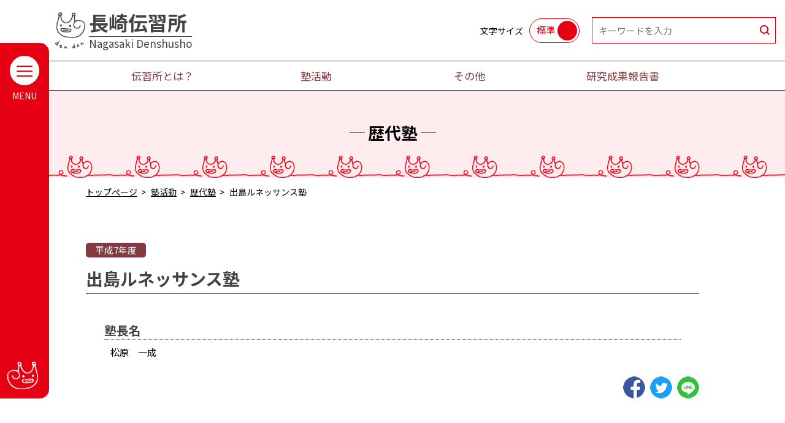

--- FILE ---
content_type: text/html; charset=UTF-8
request_url: https://denshusho.jp/juku-history/juku-history-997/
body_size: 9177
content:
<!DOCTYPE html>
<html lang="ja">
<head>
  <meta charset="UTF-8">
  <meta http-equiv="X-UA-Compatible" content="IE=edge">
  <meta name="viewport" content="width=device-width, initial-scale=1.0">
  <title>
  出島ルネッサンス塾｜長崎伝習所  </title>
  <link rel="shortcut icon" href="https://denshusho.jp/wp-content/themes/denshusho_tmpl/favicon.ico">
  <!--全ページ共通css-->
  <link rel="stylesheet" href="https://denshusho.jp/wp-content/themes/denshusho_tmpl/css/reset.css">
  <link rel="stylesheet" href="https://denshusho.jp/wp-content/themes/denshusho_tmpl/css/style.css">
  <meta name='robots' content='max-image-preview:large' />
<link rel='dns-prefetch' href='//ajax.googleapis.com' />
<link rel="alternate" title="oEmbed (JSON)" type="application/json+oembed" href="https://denshusho.jp/wp-json/oembed/1.0/embed?url=https%3A%2F%2Fdenshusho.jp%2Fjuku-history%2Fjuku-history-997%2F" />
<link rel="alternate" title="oEmbed (XML)" type="text/xml+oembed" href="https://denshusho.jp/wp-json/oembed/1.0/embed?url=https%3A%2F%2Fdenshusho.jp%2Fjuku-history%2Fjuku-history-997%2F&#038;format=xml" />
<style id='wp-img-auto-sizes-contain-inline-css' type='text/css'>
img:is([sizes=auto i],[sizes^="auto," i]){contain-intrinsic-size:3000px 1500px}
/*# sourceURL=wp-img-auto-sizes-contain-inline-css */
</style>
<style id='wp-emoji-styles-inline-css' type='text/css'>

	img.wp-smiley, img.emoji {
		display: inline !important;
		border: none !important;
		box-shadow: none !important;
		height: 1em !important;
		width: 1em !important;
		margin: 0 0.07em !important;
		vertical-align: -0.1em !important;
		background: none !important;
		padding: 0 !important;
	}
/*# sourceURL=wp-emoji-styles-inline-css */
</style>
<style id='wp-block-library-inline-css' type='text/css'>
:root{--wp-block-synced-color:#7a00df;--wp-block-synced-color--rgb:122,0,223;--wp-bound-block-color:var(--wp-block-synced-color);--wp-editor-canvas-background:#ddd;--wp-admin-theme-color:#007cba;--wp-admin-theme-color--rgb:0,124,186;--wp-admin-theme-color-darker-10:#006ba1;--wp-admin-theme-color-darker-10--rgb:0,107,160.5;--wp-admin-theme-color-darker-20:#005a87;--wp-admin-theme-color-darker-20--rgb:0,90,135;--wp-admin-border-width-focus:2px}@media (min-resolution:192dpi){:root{--wp-admin-border-width-focus:1.5px}}.wp-element-button{cursor:pointer}:root .has-very-light-gray-background-color{background-color:#eee}:root .has-very-dark-gray-background-color{background-color:#313131}:root .has-very-light-gray-color{color:#eee}:root .has-very-dark-gray-color{color:#313131}:root .has-vivid-green-cyan-to-vivid-cyan-blue-gradient-background{background:linear-gradient(135deg,#00d084,#0693e3)}:root .has-purple-crush-gradient-background{background:linear-gradient(135deg,#34e2e4,#4721fb 50%,#ab1dfe)}:root .has-hazy-dawn-gradient-background{background:linear-gradient(135deg,#faaca8,#dad0ec)}:root .has-subdued-olive-gradient-background{background:linear-gradient(135deg,#fafae1,#67a671)}:root .has-atomic-cream-gradient-background{background:linear-gradient(135deg,#fdd79a,#004a59)}:root .has-nightshade-gradient-background{background:linear-gradient(135deg,#330968,#31cdcf)}:root .has-midnight-gradient-background{background:linear-gradient(135deg,#020381,#2874fc)}:root{--wp--preset--font-size--normal:16px;--wp--preset--font-size--huge:42px}.has-regular-font-size{font-size:1em}.has-larger-font-size{font-size:2.625em}.has-normal-font-size{font-size:var(--wp--preset--font-size--normal)}.has-huge-font-size{font-size:var(--wp--preset--font-size--huge)}.has-text-align-center{text-align:center}.has-text-align-left{text-align:left}.has-text-align-right{text-align:right}.has-fit-text{white-space:nowrap!important}#end-resizable-editor-section{display:none}.aligncenter{clear:both}.items-justified-left{justify-content:flex-start}.items-justified-center{justify-content:center}.items-justified-right{justify-content:flex-end}.items-justified-space-between{justify-content:space-between}.screen-reader-text{border:0;clip-path:inset(50%);height:1px;margin:-1px;overflow:hidden;padding:0;position:absolute;width:1px;word-wrap:normal!important}.screen-reader-text:focus{background-color:#ddd;clip-path:none;color:#444;display:block;font-size:1em;height:auto;left:5px;line-height:normal;padding:15px 23px 14px;text-decoration:none;top:5px;width:auto;z-index:100000}html :where(.has-border-color){border-style:solid}html :where([style*=border-top-color]){border-top-style:solid}html :where([style*=border-right-color]){border-right-style:solid}html :where([style*=border-bottom-color]){border-bottom-style:solid}html :where([style*=border-left-color]){border-left-style:solid}html :where([style*=border-width]){border-style:solid}html :where([style*=border-top-width]){border-top-style:solid}html :where([style*=border-right-width]){border-right-style:solid}html :where([style*=border-bottom-width]){border-bottom-style:solid}html :where([style*=border-left-width]){border-left-style:solid}html :where(img[class*=wp-image-]){height:auto;max-width:100%}:where(figure){margin:0 0 1em}html :where(.is-position-sticky){--wp-admin--admin-bar--position-offset:var(--wp-admin--admin-bar--height,0px)}@media screen and (max-width:600px){html :where(.is-position-sticky){--wp-admin--admin-bar--position-offset:0px}}

/*# sourceURL=wp-block-library-inline-css */
</style><style id='global-styles-inline-css' type='text/css'>
:root{--wp--preset--aspect-ratio--square: 1;--wp--preset--aspect-ratio--4-3: 4/3;--wp--preset--aspect-ratio--3-4: 3/4;--wp--preset--aspect-ratio--3-2: 3/2;--wp--preset--aspect-ratio--2-3: 2/3;--wp--preset--aspect-ratio--16-9: 16/9;--wp--preset--aspect-ratio--9-16: 9/16;--wp--preset--color--black: #000000;--wp--preset--color--cyan-bluish-gray: #abb8c3;--wp--preset--color--white: #ffffff;--wp--preset--color--pale-pink: #f78da7;--wp--preset--color--vivid-red: #cf2e2e;--wp--preset--color--luminous-vivid-orange: #ff6900;--wp--preset--color--luminous-vivid-amber: #fcb900;--wp--preset--color--light-green-cyan: #7bdcb5;--wp--preset--color--vivid-green-cyan: #00d084;--wp--preset--color--pale-cyan-blue: #8ed1fc;--wp--preset--color--vivid-cyan-blue: #0693e3;--wp--preset--color--vivid-purple: #9b51e0;--wp--preset--gradient--vivid-cyan-blue-to-vivid-purple: linear-gradient(135deg,rgb(6,147,227) 0%,rgb(155,81,224) 100%);--wp--preset--gradient--light-green-cyan-to-vivid-green-cyan: linear-gradient(135deg,rgb(122,220,180) 0%,rgb(0,208,130) 100%);--wp--preset--gradient--luminous-vivid-amber-to-luminous-vivid-orange: linear-gradient(135deg,rgb(252,185,0) 0%,rgb(255,105,0) 100%);--wp--preset--gradient--luminous-vivid-orange-to-vivid-red: linear-gradient(135deg,rgb(255,105,0) 0%,rgb(207,46,46) 100%);--wp--preset--gradient--very-light-gray-to-cyan-bluish-gray: linear-gradient(135deg,rgb(238,238,238) 0%,rgb(169,184,195) 100%);--wp--preset--gradient--cool-to-warm-spectrum: linear-gradient(135deg,rgb(74,234,220) 0%,rgb(151,120,209) 20%,rgb(207,42,186) 40%,rgb(238,44,130) 60%,rgb(251,105,98) 80%,rgb(254,248,76) 100%);--wp--preset--gradient--blush-light-purple: linear-gradient(135deg,rgb(255,206,236) 0%,rgb(152,150,240) 100%);--wp--preset--gradient--blush-bordeaux: linear-gradient(135deg,rgb(254,205,165) 0%,rgb(254,45,45) 50%,rgb(107,0,62) 100%);--wp--preset--gradient--luminous-dusk: linear-gradient(135deg,rgb(255,203,112) 0%,rgb(199,81,192) 50%,rgb(65,88,208) 100%);--wp--preset--gradient--pale-ocean: linear-gradient(135deg,rgb(255,245,203) 0%,rgb(182,227,212) 50%,rgb(51,167,181) 100%);--wp--preset--gradient--electric-grass: linear-gradient(135deg,rgb(202,248,128) 0%,rgb(113,206,126) 100%);--wp--preset--gradient--midnight: linear-gradient(135deg,rgb(2,3,129) 0%,rgb(40,116,252) 100%);--wp--preset--font-size--small: 13px;--wp--preset--font-size--medium: 20px;--wp--preset--font-size--large: 36px;--wp--preset--font-size--x-large: 42px;--wp--preset--spacing--20: 0.44rem;--wp--preset--spacing--30: 0.67rem;--wp--preset--spacing--40: 1rem;--wp--preset--spacing--50: 1.5rem;--wp--preset--spacing--60: 2.25rem;--wp--preset--spacing--70: 3.38rem;--wp--preset--spacing--80: 5.06rem;--wp--preset--shadow--natural: 6px 6px 9px rgba(0, 0, 0, 0.2);--wp--preset--shadow--deep: 12px 12px 50px rgba(0, 0, 0, 0.4);--wp--preset--shadow--sharp: 6px 6px 0px rgba(0, 0, 0, 0.2);--wp--preset--shadow--outlined: 6px 6px 0px -3px rgb(255, 255, 255), 6px 6px rgb(0, 0, 0);--wp--preset--shadow--crisp: 6px 6px 0px rgb(0, 0, 0);}:where(.is-layout-flex){gap: 0.5em;}:where(.is-layout-grid){gap: 0.5em;}body .is-layout-flex{display: flex;}.is-layout-flex{flex-wrap: wrap;align-items: center;}.is-layout-flex > :is(*, div){margin: 0;}body .is-layout-grid{display: grid;}.is-layout-grid > :is(*, div){margin: 0;}:where(.wp-block-columns.is-layout-flex){gap: 2em;}:where(.wp-block-columns.is-layout-grid){gap: 2em;}:where(.wp-block-post-template.is-layout-flex){gap: 1.25em;}:where(.wp-block-post-template.is-layout-grid){gap: 1.25em;}.has-black-color{color: var(--wp--preset--color--black) !important;}.has-cyan-bluish-gray-color{color: var(--wp--preset--color--cyan-bluish-gray) !important;}.has-white-color{color: var(--wp--preset--color--white) !important;}.has-pale-pink-color{color: var(--wp--preset--color--pale-pink) !important;}.has-vivid-red-color{color: var(--wp--preset--color--vivid-red) !important;}.has-luminous-vivid-orange-color{color: var(--wp--preset--color--luminous-vivid-orange) !important;}.has-luminous-vivid-amber-color{color: var(--wp--preset--color--luminous-vivid-amber) !important;}.has-light-green-cyan-color{color: var(--wp--preset--color--light-green-cyan) !important;}.has-vivid-green-cyan-color{color: var(--wp--preset--color--vivid-green-cyan) !important;}.has-pale-cyan-blue-color{color: var(--wp--preset--color--pale-cyan-blue) !important;}.has-vivid-cyan-blue-color{color: var(--wp--preset--color--vivid-cyan-blue) !important;}.has-vivid-purple-color{color: var(--wp--preset--color--vivid-purple) !important;}.has-black-background-color{background-color: var(--wp--preset--color--black) !important;}.has-cyan-bluish-gray-background-color{background-color: var(--wp--preset--color--cyan-bluish-gray) !important;}.has-white-background-color{background-color: var(--wp--preset--color--white) !important;}.has-pale-pink-background-color{background-color: var(--wp--preset--color--pale-pink) !important;}.has-vivid-red-background-color{background-color: var(--wp--preset--color--vivid-red) !important;}.has-luminous-vivid-orange-background-color{background-color: var(--wp--preset--color--luminous-vivid-orange) !important;}.has-luminous-vivid-amber-background-color{background-color: var(--wp--preset--color--luminous-vivid-amber) !important;}.has-light-green-cyan-background-color{background-color: var(--wp--preset--color--light-green-cyan) !important;}.has-vivid-green-cyan-background-color{background-color: var(--wp--preset--color--vivid-green-cyan) !important;}.has-pale-cyan-blue-background-color{background-color: var(--wp--preset--color--pale-cyan-blue) !important;}.has-vivid-cyan-blue-background-color{background-color: var(--wp--preset--color--vivid-cyan-blue) !important;}.has-vivid-purple-background-color{background-color: var(--wp--preset--color--vivid-purple) !important;}.has-black-border-color{border-color: var(--wp--preset--color--black) !important;}.has-cyan-bluish-gray-border-color{border-color: var(--wp--preset--color--cyan-bluish-gray) !important;}.has-white-border-color{border-color: var(--wp--preset--color--white) !important;}.has-pale-pink-border-color{border-color: var(--wp--preset--color--pale-pink) !important;}.has-vivid-red-border-color{border-color: var(--wp--preset--color--vivid-red) !important;}.has-luminous-vivid-orange-border-color{border-color: var(--wp--preset--color--luminous-vivid-orange) !important;}.has-luminous-vivid-amber-border-color{border-color: var(--wp--preset--color--luminous-vivid-amber) !important;}.has-light-green-cyan-border-color{border-color: var(--wp--preset--color--light-green-cyan) !important;}.has-vivid-green-cyan-border-color{border-color: var(--wp--preset--color--vivid-green-cyan) !important;}.has-pale-cyan-blue-border-color{border-color: var(--wp--preset--color--pale-cyan-blue) !important;}.has-vivid-cyan-blue-border-color{border-color: var(--wp--preset--color--vivid-cyan-blue) !important;}.has-vivid-purple-border-color{border-color: var(--wp--preset--color--vivid-purple) !important;}.has-vivid-cyan-blue-to-vivid-purple-gradient-background{background: var(--wp--preset--gradient--vivid-cyan-blue-to-vivid-purple) !important;}.has-light-green-cyan-to-vivid-green-cyan-gradient-background{background: var(--wp--preset--gradient--light-green-cyan-to-vivid-green-cyan) !important;}.has-luminous-vivid-amber-to-luminous-vivid-orange-gradient-background{background: var(--wp--preset--gradient--luminous-vivid-amber-to-luminous-vivid-orange) !important;}.has-luminous-vivid-orange-to-vivid-red-gradient-background{background: var(--wp--preset--gradient--luminous-vivid-orange-to-vivid-red) !important;}.has-very-light-gray-to-cyan-bluish-gray-gradient-background{background: var(--wp--preset--gradient--very-light-gray-to-cyan-bluish-gray) !important;}.has-cool-to-warm-spectrum-gradient-background{background: var(--wp--preset--gradient--cool-to-warm-spectrum) !important;}.has-blush-light-purple-gradient-background{background: var(--wp--preset--gradient--blush-light-purple) !important;}.has-blush-bordeaux-gradient-background{background: var(--wp--preset--gradient--blush-bordeaux) !important;}.has-luminous-dusk-gradient-background{background: var(--wp--preset--gradient--luminous-dusk) !important;}.has-pale-ocean-gradient-background{background: var(--wp--preset--gradient--pale-ocean) !important;}.has-electric-grass-gradient-background{background: var(--wp--preset--gradient--electric-grass) !important;}.has-midnight-gradient-background{background: var(--wp--preset--gradient--midnight) !important;}.has-small-font-size{font-size: var(--wp--preset--font-size--small) !important;}.has-medium-font-size{font-size: var(--wp--preset--font-size--medium) !important;}.has-large-font-size{font-size: var(--wp--preset--font-size--large) !important;}.has-x-large-font-size{font-size: var(--wp--preset--font-size--x-large) !important;}
/*# sourceURL=global-styles-inline-css */
</style>

<style id='classic-theme-styles-inline-css' type='text/css'>
/*! This file is auto-generated */
.wp-block-button__link{color:#fff;background-color:#32373c;border-radius:9999px;box-shadow:none;text-decoration:none;padding:calc(.667em + 2px) calc(1.333em + 2px);font-size:1.125em}.wp-block-file__button{background:#32373c;color:#fff;text-decoration:none}
/*# sourceURL=/wp-includes/css/classic-themes.min.css */
</style>
<link rel='stylesheet' id='fancybox-for-wp-css' href='https://denshusho.jp/wp-content/plugins/fancybox-for-wordpress/assets/css/fancybox.css?ver=1.3.4' type='text/css' media='all' />
<script type="text/javascript" src="https://denshusho.jp/wp-includes/js/jquery/jquery.min.js?ver=3.7.1" id="jquery-core-js"></script>
<script type="text/javascript" src="https://denshusho.jp/wp-includes/js/jquery/jquery-migrate.min.js?ver=3.4.1" id="jquery-migrate-js"></script>
<script type="text/javascript" src="https://denshusho.jp/wp-content/plugins/fancybox-for-wordpress/assets/js/jquery.fancybox.js?ver=1.3.4" id="fancybox-for-wp-js"></script>
<script type="text/javascript" src="https://ajax.googleapis.com/ajax/libs/jquery/3.6.0/jquery.min.js?ver=6.9" id="jquery-js-js"></script>
<link rel="https://api.w.org/" href="https://denshusho.jp/wp-json/" /><link rel="alternate" title="JSON" type="application/json" href="https://denshusho.jp/wp-json/wp/v2/juku-history/997" /><link rel="EditURI" type="application/rsd+xml" title="RSD" href="https://denshusho.jp/xmlrpc.php?rsd" />
<meta name="generator" content="WordPress 6.9" />
<link rel="canonical" href="https://denshusho.jp/juku-history/juku-history-997/" />
<link rel='shortlink' href='https://denshusho.jp/?p=997' />

<!-- Fancybox for WordPress v3.3.3 -->
<style type="text/css">
	.fancybox-slide--image .fancybox-content{background-color: #FFFFFF}div.fancybox-caption{display:none !important;}
	
	img.fancybox-image{border-width:10px;border-color:#FFFFFF;border-style:solid;}
	div.fancybox-bg{background-color:rgba(71,71,71,0.7);opacity:1 !important;}div.fancybox-content{border-color:#FFFFFF}
	div#fancybox-title{background-color:#FFFFFF}
	div.fancybox-content{background-color:#FFFFFF}
	div#fancybox-title-inside{color:#333333}
	
	
	
	div.fancybox-caption p.caption-title{display:inline-block}
	div.fancybox-caption p.caption-title{font-size:14px}
	div.fancybox-caption p.caption-title{color:#333333}
	div.fancybox-caption {color:#333333}div.fancybox-caption p.caption-title {background:#fff; width:auto;padding:10px 30px;}div.fancybox-content p.caption-title{color:#333333;margin: 0;padding: 5px 0;}
</style><script type="text/javascript">
	jQuery(function () {

		var mobileOnly = false;
		
		if (mobileOnly) {
			return;
		}

		jQuery.fn.getTitle = function () { // Copy the title of every IMG tag and add it to its parent A so that fancybox can show titles
			var arr = jQuery("a[data-fancybox]");
									jQuery.each(arr, function() {
										var title = jQuery(this).children("img").attr("title");
                                        if(title){jQuery(this).attr("title",title)}
									});			}

		// Supported file extensions

				var thumbnails = jQuery("a:has(img)").not(".nolightbox").not('.envira-gallery-link').not('.ngg-simplelightbox').filter(function () {
			return /\.(jpe?g|png|gif|mp4|webp|bmp|pdf)(\?[^/]*)*$/i.test(jQuery(this).attr('href'))
		});
		

		// Add data-type iframe for links that are not images or videos.
		var iframeLinks = jQuery('.fancyboxforwp').filter(function () {
			return !/\.(jpe?g|png|gif|mp4|webp|bmp|pdf)(\?[^/]*)*$/i.test(jQuery(this).attr('href'))
		}).filter(function () {
			return !/vimeo|youtube/i.test(jQuery(this).attr('href'))
		});
		iframeLinks.attr({"data-type": "iframe"}).getTitle();

				// Gallery All
		thumbnails.addClass("fancyboxforwp").attr("data-fancybox", "gallery").getTitle();
		iframeLinks.attr({"data-fancybox": "gallery"}).getTitle();

		// Gallery type NONE
		
		// Call fancybox and apply it on any link with a rel atribute that starts with "fancybox", with the options set on the admin panel
		jQuery("a.fancyboxforwp").fancyboxforwp({
			loop: false,
			smallBtn: false,
			zoomOpacity: "auto",
			animationEffect: "fade",
			animationDuration: 500,
			transitionEffect: "fade",
			transitionDuration: "300",
			overlayShow: true,
			overlayOpacity: "0.7",
			titleShow: true,
			titlePosition: "inside",
			keyboard: true,
			showCloseButton: false,
			arrows: true,
			clickContent:false,
			clickSlide: "close",
			mobile: {
				clickContent: function (current, event) {
					return current.type === "image" ? "toggleControls" : false;
				},
				clickSlide: function (current, event) {
					return current.type === "image" ? "close" : "close";
				},
			},
			wheel: false,
			toolbar: true,
			preventCaptionOverlap: true,
			onInit: function() { },			onDeactivate
	: function() { },		beforeClose: function() { },			afterShow: function() {},				afterClose: function() { },					caption : function( instance, item ) {var title ="";if("undefined" != typeof jQuery(this).context ){var title = jQuery(this).context.title;} else { var title = ("undefined" != typeof jQuery(this).attr("title")) ? jQuery(this).attr("title") : false;}var caption = jQuery(this).data('caption') || '';if ( item.type === 'image' && title.length ) {caption = (caption.length ? caption + '<br />' : '') + '<p class="caption-title">'+title+'</p>' ;}return caption;},
		afterLoad : function( instance, current ) {current.$content.append('<div class=\"fancybox-custom-caption inside-caption\" style=\" position: absolute;left:0;right:0;color:#000;margin:0 auto;bottom:0;text-align:center;background-color:#FFFFFF \">' + current.opts.caption + '</div>');},
			})
		;

			})
</script>
<!-- END Fancybox for WordPress -->
<!-- Analytics by WP-Statistics v13.1.7 - https://wp-statistics.com/ -->
<style type="text/css">.broken_link, a.broken_link {
	text-decoration: line-through;
}</style></head>
<body>
    <div class="wrapper">
    <header>
      <div class="head-wrapper">
        <h1><a href="https://denshusho.jp/">長崎伝習所<span>Nagasaki Denshusho</span></a></h1>

        <div class="header-button">
          <dl class="font-size"> 
            <dt class="black">文字サイズ</dt>
            <dd class="switchArea">
              <input type="checkbox" id="switch01" checked>
              <label for="switch01"><span></span></label>
              <div id="swImg"></div>
            </dd>
          </dl>

          <div class="searchbox">
            <form action="https://denshusho.jp/" method="get" id="searchform">
  <input type="text" name="s" id="s" class="searchinput" placeholder="キーワードを入力">
  <button type="submit" class="searchexe"><img src="https://denshusho.jp/wp-content/themes/denshusho_tmpl/images/parts/IconSearch.png" alt="search"></button>
</form>          </div><!-- /searchbox -->
        </div><!-- /header-button -->
      </div><!-- /head-wrapper -->

      <nav>
        <ul class="head-navi">
          <li>
            <a href="https://denshusho.jp/about/">伝習所とは？</a>
                        <ul class="head-childnavi">
                            <li><a href="https://denshusho.jp/about/page-32/">長崎伝習所の紹介</a></li>
                            <li><a href="https://denshusho.jp/about/page-34/">長崎伝習所の歴史</a></li>
                          </ul>
                      </li>
          <li>
            <a href="https://denshusho.jp/juku/">塾活動</a>
                        <ul class="head-childnavi">
                            <li><a href="https://denshusho.jp/juku/page-45/">塾とは</a></li>
                            <li><a href="https://denshusho.jp/juku/page-62/">【募集終了】令和8年度　塾長・塾テーマ募集</a></li>
                            <li><a href="https://denshusho.jp/juku/page-77/">今年度活動の塾紹介</a></li>
                            <li><a href="https://denshusho.jp/juku/page-99/">長崎伝習所まつり</a></li>
                            <li><a href="https://denshusho.jp/juku/page-103/">各塾成果品</a></li>
                            <li><a href="https://denshusho.jp/juku/page-105/">歴代塾</a></li>
                          </ul>
                      </li>
          <li>
            <a href="https://denshusho.jp/other/">その他</a>
                        <ul class="head-childnavi">
                            <li><a href="https://denshusho.jp/other/page-2085/">40周年記念事業</a></li>
                            <li><a href="https://denshusho.jp/other/page-1831/">【募集終了】令和7年度　若者まちづくりチャレンジ補助金</a></li>
                            <li><a href="https://denshusho.jp/other/r7merevo/">長崎伝習所特別講座～Me-revo～（令和7年度）</a></li>
                          </ul>
                      </li>
          <li>
            <a href="https://denshusho.jp/kenkyu/">研究成果報告書</a>
                      </li>
        </ul>
      </nav>

      <div class="pagetitle">
                <h2>歴代塾</h2>
              </div>
    </header>
    <div class="main">
      <div class="breadcrumb">
        <ul>
          <li><a href="https://denshusho.jp/">トップぺージ</a></li>
          <li><a href="https://denshusho.jp/juku/">塾活動</a></li>
          <li><a href="https://denshusho.jp/juku/page-105/">歴代塾</a></li>
          <li>出島ルネッサンス塾</li>
        </ul>
      </div><!-- /breadcrumb -->

            <div class="contents">

        <p class="term-title01">
        平成7年度        </p>

                  <h3 class="mt01">出島ルネッサンス塾</h3>
        
                <div class="custom-field01">
                    <h4>塾長名</h4>
          <p>松原　一成</p>
          
          
                  </div><!-- /custom-field01 -->
        
        
        <div class="sns-share">
  <ul>
    <li><a href="https://www.facebook.com/sharer/sharer.php?u=https://denshusho.jp/juku-history/juku-history-997/" target="_blank"><img src="https://denshusho.jp/wp-content/themes/denshusho_tmpl/images/parts/facebook.png" alt="facebook"></a></li>
    <li><a href="http://twitter.com/share?text=%E5%87%BA%E5%B3%B6%E3%83%AB%E3%83%8D%E3%83%83%E3%82%B5%E3%83%B3%E3%82%B9%E5%A1%BE&url=https://denshusho.jp/juku-history/juku-history-997/" rel="nofollow" target="_blank"><img src="https://denshusho.jp/wp-content/themes/denshusho_tmpl/images/parts/twitter.png" alt="twitter"></a></li>
    <li><a href="https://social-plugins.line.me/lineit/share?url=https%3A%2F%2Fdenshusho.jp%2Fjuku-history%2Fjuku-history-997%2F" target="_blank"><img src="https://denshusho.jp/wp-content/themes/denshusho_tmpl/images/parts/line.png" alt="LINE"></a></li>
  </ul>
</div><!-- /sns-share -->      </div><!-- /contents -->
          </div><!-- /main -->

      <footer>
    <div class="footer-nav">
      <ul>
        <li><a href="https://denshusho.jp/">トップぺージ</a></li>
        <li><a href="https://denshusho.jp/about/">伝習所とは？</a></li>
        <li><a href="https://denshusho.jp/juku/">塾活動</a></li>
        <li><a href="https://denshusho.jp/other/">その他</a></li>
        <li><a href="https://denshusho.jp/kenkyu/">研究成果報告書</a></li>
      </ul>
    </div><!-- /footer-nav -->
    <div class="footer-info">
      <div class="footer-flex">
        <dl>
          <dt>長崎伝習所事務局（市民協働推進室）</dt>
          <dd>〒850-8685</dd>
          <dd>長崎市魚の町4番1号（10階）</dd>
          <dd>電話番号：095-829-1125</dd>
          <dd>FAX番号：095-829-1233</dd>
        </dl>
        <ul>
          <li><a href="https://lantana-nagasaki.jp/" target="_blank"><img src="https://denshusho.jp/wp-content/themes/denshusho_tmpl/images/drawer_nav_item/lantana_banner.png" alt="ランタナ"></a></li>
          <li><a href="https://www.city.nagasaki.lg.jp/" target="_blank"><img src="https://denshusho.jp/wp-content/themes/denshusho_tmpl/images/drawer_nav_item/city_banner.png" alt="長崎市"></a></li>
        </ul>
      </div>
      <p class="copyright">Copyright (c) Nagasaki Denshusho All Rights Reserved.</p>
    </div><!-- /footer-info -->
  </footer>  </div><!-- /wrapper -->

    <nav id="drawer-nav">
    <div class="drawer_base">
      <section class="drawer_nav_header">
        <ul>
          <li><img src="https://denshusho.jp/wp-content/themes/denshusho_tmpl/images/drawer_nav_item/denden002.png" alt="denden"></li>
          <li><a href="https://www.facebook.com/%E9%95%B7%E5%B4%8E%E4%BC%9D%E7%BF%92%E6%89%80-772847206084379" target="_blank"><img src="https://denshusho.jp/wp-content/themes/denshusho_tmpl/images/drawer_nav_item/facebook_icon.png" alt="facebook"></a></li>
          <li><a href="https://twitter.com/nagasakidenshu" target="_blank"><img src="https://denshusho.jp/wp-content/themes/denshusho_tmpl/images/drawer_nav_item/twitter_icon.png" alt="twitter"></a></li>
          <li><a href="https://www.youtube.com/channel/UCBmTz0JnZFQOS5M6dK46uhg" target="_blank"><img src="https://denshusho.jp/wp-content/themes/denshusho_tmpl/images/drawer_nav_item/youtube_icon.png" alt="youtube"></a></li>
        </ul>

        <div id="btn-burger" class="humberger">
          <span></span><span></span><span></span>
        </div>
      </section><!--drawer_nav_header-->

      <section class="drawer_nav_main">
        <dl>
          <div class="nav_box">
            <dt><a href="https://denshusho.jp/">トップぺージ</a></dt>
            <dt><a href="https://denshusho.jp/sitemap/">サイトマップ</a></dt>
          </div>
          <div class="nav_box">
            <dt><a href="https://denshusho.jp/about/">伝習所とは？</a></dt>
                      <dd><a href="https://denshusho.jp/about/page-32/">長崎伝習所の紹介</a></dd>
                      <dd><a href="https://denshusho.jp/about/page-34/">長崎伝習所の歴史</a></dd>
                    </div>
          <div class="nav_box">
            <dt><a href="https://denshusho.jp/juku/">塾活動</a></dt>
                      <dd><a href="https://denshusho.jp/juku/page-45/">塾とは</a></dd>
                      <dd><a href="https://denshusho.jp/juku/page-62/">【募集終了】令和8年度　塾長・塾テーマ募集</a></dd>
                      <dd><a href="https://denshusho.jp/juku/page-77/">今年度活動の塾紹介</a></dd>
                      <dd><a href="https://denshusho.jp/juku/page-99/">長崎伝習所まつり</a></dd>
                      <dd><a href="https://denshusho.jp/juku/page-103/">各塾成果品</a></dd>
                      <dd><a href="https://denshusho.jp/juku/page-105/">歴代塾</a></dd>
                    </div>
          <div class="nav_box">
            <dt><a href="https://denshusho.jp/other/">その他</a></dt>
                      <dd><a href="https://denshusho.jp/other/page-2085/">40周年記念事業</a></dd>
                      <dd><a href="https://denshusho.jp/other/page-1831/">【募集終了】令和7年度　若者まちづくりチャレンジ補助金</a></dd>
                      <dd><a href="https://denshusho.jp/other/r7merevo/">長崎伝習所特別講座～Me-revo～（令和7年度）</a></dd>
                    </div>
          <div class="nav_box">
            <dt><a href="https://denshusho.jp/kenkyu/">研究成果報告書</a></dt>
                    </div>
        </dl>
        <!--
        <ul>
          <li><a href="https://lantana-nagasaki.jp/" target="_blank"><img src="https://denshusho.jp/wp-content/themes/denshusho_tmpl/images/drawer_nav_item/lantana_banner.png" alt="ランタナ"></a></li>
          <li><a href="https://www.city.nagasaki.lg.jp/" target="_blank"><img src="https://denshusho.jp/wp-content/themes/denshusho_tmpl/images/drawer_nav_item/city_banner.png" alt="長崎市"></a></li>
        </ul>
        -->
      </section><!--drawer_nav_main-->
      <img src="https://denshusho.jp/wp-content/themes/denshusho_tmpl/images/drawer_nav_item/denden001.png" alt="でんでん" class="drawer_onepoint">
    </div><!--drawer_base-->
  </nav><!--nav/id="drawer-nav"-->


  <!-- モバイル用のハンバーガーとナビゲーションメニュー -->
  <div id="btn-burger-moba" class="humberger sub">
    <span></span><span></span><span></span>
  </div>
  <nav id="drawer-nav-moba">
    <div class="nav-moba-base">
      <div class="nav-moba-header">
        <img src="https://denshusho.jp/wp-content/themes/denshusho_tmpl/images/drawer_nav_item/denden002.png" alt="でんでん">
      </div>

      <div class="nav-moba-main">
        <ul>
          <li><a href="https://denshusho.jp/">トップぺージ</a></li>
          <li class="has-child">
            <a href="https://denshusho.jp/about/">伝習所とは？</a>
                        <div class="child-openbtn"></div>
            <ul class="child-menu">
                          <li><a href="https://denshusho.jp/about/page-32/">長崎伝習所の紹介</a></li>
                          <li><a href="https://denshusho.jp/about/page-34/">長崎伝習所の歴史</a></li>
                        </ul>
                      </li>
          <li class="has-child">
            <a href="https://denshusho.jp/juku/">塾活動</a>
                        <div class="child-openbtn"></div>
            <ul class="child-menu">
                          <li><a href="https://denshusho.jp/juku/page-45/">塾とは</a></li>
                          <li><a href="https://denshusho.jp/juku/page-62/">【募集終了】令和8年度　塾長・塾テーマ募集</a></li>
                          <li><a href="https://denshusho.jp/juku/page-77/">今年度活動の塾紹介</a></li>
                          <li><a href="https://denshusho.jp/juku/page-99/">長崎伝習所まつり</a></li>
                          <li><a href="https://denshusho.jp/juku/page-103/">各塾成果品</a></li>
                          <li><a href="https://denshusho.jp/juku/page-105/">歴代塾</a></li>
                        </ul>
                      </li>
          <li class="has-child">
            <a href="https://denshusho.jp/other/">その他</a>
                        <div class="child-openbtn"></div>
            <ul class="child-menu">
                          <li><a href="https://denshusho.jp/other/page-2085/">40周年記念事業</a></li>
                          <li><a href="https://denshusho.jp/other/page-1831/">【募集終了】令和7年度　若者まちづくりチャレンジ補助金</a></li>
                          <li><a href="https://denshusho.jp/other/r7merevo/">長崎伝習所特別講座～Me-revo～（令和7年度）</a></li>
                        </ul>
                      </li>
          <li>
            <a href="https://denshusho.jp/kenkyu/">研究成果報告書</a>
                      </li>
          <li><a href="https://denshusho.jp/sitemap/">サイトマップ</a></li>
        </ul>
      </div><!--nav-moba-main-->

      <div class="nav-moba-searchbox">
        <form action="https://denshusho.jp/" method="get" id="searchform">
  <input type="text" name="s" id="s" class="searchinput" placeholder="キーワードを入力">
  <button type="submit" class="searchexe"><img src="https://denshusho.jp/wp-content/themes/denshusho_tmpl/images/parts/IconSearch.png" alt="search"></button>
</form>      </div><!-- /searchbox -->

      <div class="nav-moba-footer">
        <ul>
          <li><a href="https://www.facebook.com/%E9%95%B7%E5%B4%8E%E4%BC%9D%E7%BF%92%E6%89%80-772847206084379"><img src="https://denshusho.jp/wp-content/themes/denshusho_tmpl/images/drawer_nav_item/facebook_icon.png" alt="facebook"></a></li>
          <li><a href="https://twitter.com/nagasakidenshu"><img src="https://denshusho.jp/wp-content/themes/denshusho_tmpl/images/drawer_nav_item/twitter_icon.png" alt="twitter"></a></li>
          <li><a href="https://www.youtube.com/channel/UCBmTz0JnZFQOS5M6dK46uhg"><img src="https://denshusho.jp/wp-content/themes/denshusho_tmpl/images/drawer_nav_item/youtube_icon.png" alt="youtube"></a></li>
        </ul>
        <!--
        <ul class="nav-banner">
          <li><a href="https://lantana-nagasaki.jp/" target="_blank"><img src="https://denshusho.jp/wp-content/themes/denshusho_tmpl/images/drawer_nav_item/lantana_banner.png" alt="ランタナ"></a></li>
          <li><a href="https://www.city.nagasaki.lg.jp/" target="_blank"><img src="https://denshusho.jp/wp-content/themes/denshusho_tmpl/images/drawer_nav_item/city_banner.png" alt="長崎市"></a></li>
        </ul>
        -->
      </div>
    </div><!--nav-moba-base-->

  </nav>
  <!-- モバイル用のハンバーガーとナビゲーションメニューここまで -->
  <script src="https://denshusho.jp/wp-content/themes/denshusho_tmpl/js/common.js"></script>
  <script src="https://denshusho.jp/wp-content/themes/denshusho_tmpl/js/header_navi.js"></script>
  <!-- object-fit:ie11対策 -->
  <script src="https://denshusho.jp/wp-content/themes/denshusho_tmpl/js/ofi.min.js"></script>
  <script>
    objectFitImages('img.object_fit_img');
  </script>
  <!-- object-fit:ie11対策ここまで -->


  <script type="speculationrules">
{"prefetch":[{"source":"document","where":{"and":[{"href_matches":"/*"},{"not":{"href_matches":["/wp-*.php","/wp-admin/*","/wp-content/uploads/*","/wp-content/*","/wp-content/plugins/*","/wp-content/themes/denshusho_tmpl/*","/*\\?(.+)"]}},{"not":{"selector_matches":"a[rel~=\"nofollow\"]"}},{"not":{"selector_matches":".no-prefetch, .no-prefetch a"}}]},"eagerness":"conservative"}]}
</script>
<script id="wp-emoji-settings" type="application/json">
{"baseUrl":"https://s.w.org/images/core/emoji/17.0.2/72x72/","ext":".png","svgUrl":"https://s.w.org/images/core/emoji/17.0.2/svg/","svgExt":".svg","source":{"concatemoji":"https://denshusho.jp/wp-includes/js/wp-emoji-release.min.js?ver=6.9"}}
</script>
<script type="module">
/* <![CDATA[ */
/*! This file is auto-generated */
const a=JSON.parse(document.getElementById("wp-emoji-settings").textContent),o=(window._wpemojiSettings=a,"wpEmojiSettingsSupports"),s=["flag","emoji"];function i(e){try{var t={supportTests:e,timestamp:(new Date).valueOf()};sessionStorage.setItem(o,JSON.stringify(t))}catch(e){}}function c(e,t,n){e.clearRect(0,0,e.canvas.width,e.canvas.height),e.fillText(t,0,0);t=new Uint32Array(e.getImageData(0,0,e.canvas.width,e.canvas.height).data);e.clearRect(0,0,e.canvas.width,e.canvas.height),e.fillText(n,0,0);const a=new Uint32Array(e.getImageData(0,0,e.canvas.width,e.canvas.height).data);return t.every((e,t)=>e===a[t])}function p(e,t){e.clearRect(0,0,e.canvas.width,e.canvas.height),e.fillText(t,0,0);var n=e.getImageData(16,16,1,1);for(let e=0;e<n.data.length;e++)if(0!==n.data[e])return!1;return!0}function u(e,t,n,a){switch(t){case"flag":return n(e,"\ud83c\udff3\ufe0f\u200d\u26a7\ufe0f","\ud83c\udff3\ufe0f\u200b\u26a7\ufe0f")?!1:!n(e,"\ud83c\udde8\ud83c\uddf6","\ud83c\udde8\u200b\ud83c\uddf6")&&!n(e,"\ud83c\udff4\udb40\udc67\udb40\udc62\udb40\udc65\udb40\udc6e\udb40\udc67\udb40\udc7f","\ud83c\udff4\u200b\udb40\udc67\u200b\udb40\udc62\u200b\udb40\udc65\u200b\udb40\udc6e\u200b\udb40\udc67\u200b\udb40\udc7f");case"emoji":return!a(e,"\ud83e\u1fac8")}return!1}function f(e,t,n,a){let r;const o=(r="undefined"!=typeof WorkerGlobalScope&&self instanceof WorkerGlobalScope?new OffscreenCanvas(300,150):document.createElement("canvas")).getContext("2d",{willReadFrequently:!0}),s=(o.textBaseline="top",o.font="600 32px Arial",{});return e.forEach(e=>{s[e]=t(o,e,n,a)}),s}function r(e){var t=document.createElement("script");t.src=e,t.defer=!0,document.head.appendChild(t)}a.supports={everything:!0,everythingExceptFlag:!0},new Promise(t=>{let n=function(){try{var e=JSON.parse(sessionStorage.getItem(o));if("object"==typeof e&&"number"==typeof e.timestamp&&(new Date).valueOf()<e.timestamp+604800&&"object"==typeof e.supportTests)return e.supportTests}catch(e){}return null}();if(!n){if("undefined"!=typeof Worker&&"undefined"!=typeof OffscreenCanvas&&"undefined"!=typeof URL&&URL.createObjectURL&&"undefined"!=typeof Blob)try{var e="postMessage("+f.toString()+"("+[JSON.stringify(s),u.toString(),c.toString(),p.toString()].join(",")+"));",a=new Blob([e],{type:"text/javascript"});const r=new Worker(URL.createObjectURL(a),{name:"wpTestEmojiSupports"});return void(r.onmessage=e=>{i(n=e.data),r.terminate(),t(n)})}catch(e){}i(n=f(s,u,c,p))}t(n)}).then(e=>{for(const n in e)a.supports[n]=e[n],a.supports.everything=a.supports.everything&&a.supports[n],"flag"!==n&&(a.supports.everythingExceptFlag=a.supports.everythingExceptFlag&&a.supports[n]);var t;a.supports.everythingExceptFlag=a.supports.everythingExceptFlag&&!a.supports.flag,a.supports.everything||((t=a.source||{}).concatemoji?r(t.concatemoji):t.wpemoji&&t.twemoji&&(r(t.twemoji),r(t.wpemoji)))});
//# sourceURL=https://denshusho.jp/wp-includes/js/wp-emoji-loader.min.js
/* ]]> */
</script>
</body>
</html>

--- FILE ---
content_type: text/css
request_url: https://denshusho.jp/wp-content/themes/denshusho_tmpl/css/style.css
body_size: 7283
content:
@charset "UTF-8";
/* Webフォント読み込み　Noto Sana JP , M PLUS Rounded 1c */
@import url('https://fonts.googleapis.com/css2?family=M+PLUS+Rounded+1c:wght@100;300;400;500;700;800;900&family=Noto+Sans+JP:wght@100;300;400;500;700;900&display=swap');

* {
  box-sizing: border-box;
}

body {
  margin: 0;
  padding: 0;
  font-family: 'Noto Sans JP',sans-serif;
  font-size: 14px;
}

img {
  max-width: 100%;
  height: auto;
}

a {
  color: #000;
  text-decoration: none;
}

a:hover {
  color: #e60013;
  text-decoration: underline;
}


/* トップページのバックイメージ
=========================================================== */
.body-back {
  width: 100vw;
  height: 100vh;
  background-repeat: no-repeat;
  background-position: center bottom;
  background-size: cover;
  background-attachment: fixed;
  position: relative;
  /*overflow-y: auto;*/
}


/* バックイメージのオーバーレイ
=========================================================== */
.overlay-pc {
  width: 100vw;
  height: 100vh;
  background-color: rgba(0, 0, 0, 0.4);
  /* ie11対策（動かないように） */
  position: fixed;
  overflow-y: auto;
  overflow-x: hidden;
}


/* ヘッダー部のスタイル
=========================================================== */
/* 下層ページのヘッダースタイル */
.head-wrapper {
  display: flex;
  justify-content: space-between;
  align-items: center;
  padding: 20px 0 20px 90px;
}

.head-wrapper h1 a {
  display: block;
  padding: 0 0 0 55px;
  background: url(../images/header/header_denden.png) no-repeat;
  color: #434343;
  font-size: 32px;
}

.head-wrapper h1 a span {
  display: block;
  font-size: 17px;
  font-weight: 400;
}

.head-wrapper h1 a span::before {
  content: "";
  display: block;
  height: 1px;
  background-color: #434343;
  margin-top: 7px;
  margin-bottom: 2px;
}

.head-wrapper h1 a:hover {
  text-decoration: none;
}

/* 文字サイズ、検索窓のスペース */
.header-button {
  display: flex;
  justify-content: flex-end;
  padding-top: 20px;
  /* トップのロゴと重なった場合に文字サイズ切り替えがクリックできるように */
  position: relative;
  z-index: 13;
}

/* 文字サイズ、検索窓のスペース（下層ページの場合） */
.head-wrapper .header-button {
  padding-top: 0;
}


/* ヘッダーナビゲーション */
header nav {
  border-top: 1px solid #833B40;
  border-bottom: 1px solid #833B40;
}

.head-navi {
  display: flex;
  justify-content: center;
}

.head-navi li {
  width: 250px;
  position: relative;
}

.head-navi li a {
  display: block;
  padding: 15px 0;
  text-align: center;
  font-size: 17px;
  color: #833B40;
}

.head-navi li a:hover {
  background-color: #EBD3D6;
  text-decoration: none;
}

.head-childnavi {
  display: none;
  position: absolute;
  top: 47px;
  z-index: 50;
}

.head-childnavi.open {
  display: block;
}

.head-childnavi li a {
  background-color: #FFF;
  padding: 10px;
  font-size: 15px;
  text-align: left;
}


/* 下層ページのタイトル */
.pagetitle {
  padding: 55px 0 60px;
  background: url(../images/pagetitle/denden_back.png) repeat-x #FEECEE left bottom;
}

.pagetitle h2 {
  font-size: 27px;
  font-weight: bold;
  display: flex;
  justify-content: center;
  align-items: center;
  position: relative;
}

.pagetitle h2::before,
.pagetitle h2::after {
  content: "";
  display: block;
  width: 25px;
  height: 1px;
  background-color: #434343;
}

.pagetitle h2::before {
  margin-right: 5px;
}

.pagetitle h2::after {
  margin-left: 5px;
}

/* ブレイクポイント920px */
@media only screen and (max-width:920px) {
  .head-wrapper {
    justify-content:center;
    padding: 20px 0;
  }
  
  .header-button {
    display: none;
  }

  header nav {
    display: none;
  }

  .pagetitle {
    padding: 25px 0;
    background: none;
    background-color: #FEECEE;
    text-align: center;
  }

  .pagetitle h2 {
    font-size: 25px;
  }
}


/* 文字サイズ標準・拡大ボタンを表示するエリア
=========================================================== */
.font-size {
  display: flex;
  align-items: center;
  margin-right: 20px;
}

.font-size dt {
  margin-right: 10px;
  color: #FFF;
  font-size: 14px;
}

.font-size dt.black {
  color: #000;
}

/* パーツ作成参照（https://webparts.cman.jp/button/onoff/） */
 .switchArea {
  line-height    : 36px;                /* 1行の高さ */
  vertical-align: middle;
  letter-spacing : 0;                   /* 文字間 */
  text-align     : center;              /* 文字位置は中央 */
  font-size      : 15px;                /* 文字サイズ */

  position       : relative;            /* 親要素が基点 */
  width          : 82px;               /* ボタンの横幅 */
}

 /* === チェックボックス ==================================== */
.switchArea input[type="checkbox"] {
  display        : none;            /* チェックボックス非表示 */
}

 /* === チェックボックスのラベル（標準） ==================== */
.switchArea label {
  display        : block;                /* ボックス要素に変更 */
  box-sizing     : border-box;           /* 枠線を含んだサイズ */
  height         : 40px;                 /* ボタンの高さ */
  border         : 1px solid #6666ff;  /* 未選択タブの枠線 */
  border-radius  : 20px;                 /* 角丸 */
  background-color: #FFF;
}

 /* === チェックボックスのラベル（ONのとき） ================ */
.switchArea input[type="checkbox"]:checked +label {
  border-color   : #e60013;             /* 選択タブの枠線 */
}

 /* === 表示する文字（拡大） ================================ */
.switchArea label span:after{
  content        : "拡大";               /* 表示する文字 */
  padding        : 0 0 0 28px;           /* 表示する位置 */
  color          : #6666ff;            /* 文字色 */
}

 /* === 表示する文字（標準） ============================ */
.switchArea  input[type="checkbox"]:checked + label span:after{
  content        : "標準";              /* 表示する文字 */
  padding        : 0 28px 0 0;          /* 表示する位置 */
  color          : #e60013;           /* 文字色 */
}

 /* === 丸部分のSTYLE（標準） =============================== */
.switchArea #swImg {
  position       : absolute;            /* 親要素からの相対位置*/
  width          : 32px;                /* 丸の横幅 */
  height         : 32px;                /* 丸の高さ */
  background     : #6666ff;           /* カーソルタブの背景 */
  top            : 4px;                 /* 親要素からの位置 */
  left           : 4px;                 /* 親要素からの位置 */
  border-radius  : 16px;                /* 角丸 */
  transition     : .2s;                 /* 滑らか変化 */
}

 /* === 丸部分のSTYLE（ONのとき） =========================== */
.switchArea input[type="checkbox"]:checked ~ #swImg {
  transform      : translateX(42px);    /* 丸も右へ移動 */
  background     : #e60013;           /* カーソルタブの背景 */
}
/* 文字サイズ標準・拡大ボタンここまで */


/* 検索窓
=========================================================== */
.searchbox {
  position: relative;
}

.searchinput {
  width: 300px;
  border: 1px solid #e60013;
  padding: 10px;
  font-family: 'Noto Sans JP',sans-serif;
  font-size: 15px;
}

.searchexe {
  background: none;
  border: none;
}

.searchexe img {
  position: absolute;
  width: 16px;
  top: 13px;
  right: 25px;
}

/* ブレイクポイント920px */
@media only screen and (max-width:920px) {
  .nav-moba-searchbox{
    position: relative;
    width: 300px;
    border: 1px solid #e60013;
    padding: 10px;
    margin: 0 auto;
    font-family: 'Noto Sans JP',sans-serif;
    font-size: 15px;
  }

  .searchinput {
    width: 90%;
    margin: 0 auto;
  }

  .searchexe img {
    position: absolute;
    width: 16px;
    top: 25px;
    right: 42px;
  }
}



/* トップページロゴ、お知らせ
=========================================================== */
.top-contents {
  position: absolute;
  top: 80px;
  left: 50%;
  transform: translateX(-50%);
  z-index: 12;
}

.top-contents h1 {
  text-align: center;
  margin-bottom: 30px;
}

.top-contents h1 img {
  width: 90%;
  max-width: 160px;
}

.catchcopy p {
  margin-bottom: 30px;
  text-align: center;
  color: #FFF;
  font-size: 28px;
  font-family: 'M PLUS Rounded 1c', sans-serif;
  font-weight: 500;
}

.infobox {
  width: 560px;
  margin: 0 auto 40px;
  /*border: 1px solid #e60013;*/
  background-color: #FFF;
  border-radius: 15px;
}

.infobox ul {
  display: flex;
  align-items: stretch;
}

.infobox ul li:nth-of-type(1) {
  width: 100px;
  display: flex;
  align-items: center;
  justify-content: center;
  background-color: #e60013;
  border-radius: 15px 0 0 15px;
  color: #FFF;
  font-size: 110%;
  font-weight: 500;
}

.infobox ul li:nth-of-type(2) {
  width: 460px;
  height: 230px;
  padding: 15px 10px;
  border-radius: 0 15px 15px 0;
}

.infobox ul li:nth-of-type(2) dl {
  width: 440px;
  height: 200px;
  padding-right: 5px;
  overflow-y: scroll;
}

.infobox ul li:nth-of-type(2) dt {
  margin-bottom: 10px;
}

.infobox ul li:nth-of-type(2) dd {
  margin: 0 0 15px 0;
  padding: 0 0 15px 1em;
  border-bottom: 1px dotted #000;
}

.infobox ul li:nth-of-type(2) p {
  padding: 90px 0 0;
  text-align: center;
}

.top-intro {
  width: 560px;
  padding: 20px;
  margin: 0 auto 50px;
  background-color: rgba(255, 255, 255, 0.7);
  border-radius: 15px;
}

.top-intro h2 {
  border-bottom: 1px solid #000;
  padding-bottom: 5px;
  margin-bottom: 5px;
  font-size: 120%;
}

.top-intro p {
  padding: 0 5px;
  line-height: 1.2;
}

/* ブレイクポイント920px */
@media only screen and (max-width:920px) {
  .top-contents {
    width: 90%;
    top: 50px;
    left: 50%;
    transform: translate(-50%, 0);
  }

  .catchcopy p {
    font-size: 25px;
  }

  .infobox {
    width: 100%;
  }

  .infobox ul {
    display: block;
  }

  .infobox ul li:nth-of-type(1) {
    width: 100%;
    display: block;
    padding: 10px 5px;
    border-radius: 15px 15px 0 0;
    text-align: center;
  }
  
  .infobox ul li:nth-of-type(2) {
    width: 100%;
    height: 30%;
    overflow-y: scroll;
  }

  .infobox ul li:nth-of-type(2) dl {
    width: 100%;
  }

  .infobox ul li:nth-of-type(2) p {
    padding: 25px 0;
  }

  .top-intro {
    width: 100%;
  }
}


/* トップページ丸アイコン
=========================================================== */
.icongroup {
  display: flex;
  justify-content: space-between;
  width: 81.25%;
  height: 45%;
  position: absolute;
  top: 100px;
  left: 50%;
  transform: translateX(-50%);
  z-index: 10;
}

.three_icongroup {
  width: 41%;
  position: relative;
}

.three_icongroup li:nth-of-type(1) {
  position: absolute;
  top: 0;
  left: 0;
}

.three_icongroup li:nth-of-type(2) {
  position: absolute;
  bottom: 0;
  left: 50%;
  transform: translateX(-50%);
}

.three_icongroup li:nth-of-type(3) {
  position: absolute;
  top: 0;
  right: 0;
}

.three_icongroup li img {
  width: 240px;
  height: 240px;
  border-radius: 50%;
}

/* object-fit ie11対策含む */
.object_fit_img {
  object-fit: cover;
  font-family: 'object-fit: cover;'
}

/* ブレイクポイント1400px */
@media only screen and (max-width:1400px) {
  .three_icongroup li img {
    width: 170px;
    height: 170px;
  }
}

/* ブレイクポイント920px */
@media only screen and (max-width:920px) {
  .icongroup {
    display: block;
    width: 100%;
    height: 100%;
    position: static;
    transform: none;
    padding: 5% 1%;
  }

  .three_icongroup {
    width: 100%;
    height: 50%;
  }

  .three_icongroup li img {
    opacity: 0.5;
  }
}



/*ドロワーナビ設定
---------------------------------------------------*/
#drawer-nav {
  background-color: #E60013;
  border: none;
  border-radius: 0 15px 15px 0;
  width: 1000px;
  height: 580px;
  position: fixed;
  right: 100%;
  top: 50%;
  transform: translate(80px, -50%);
  /*ドロワーナビの動きの設定*/
  margin: 0;
  transition: transform 0.8s;
  overflow: visible;
  z-index: 997;
}

#drawer-nav.show {
  transform: translate(1000px, -50%);
}

.drawer_base {
  position: relative;
  height: 100%;
}

.drawer_nav_header {
  padding: 20px 15px;
}

.drawer_nav_header {
  display: flex;
  justify-content: space-between;
}

.drawer_nav_header ul {
  display: flex;
  align-items: center;
}

.drawer_nav_header ul li:nth-of-type(1) {
  margin-right: 30px;
}

.drawer_nav_header ul li:nth-of-type(2),
.drawer_nav_header ul li:nth-of-type(3) {
  margin-right: 10px;
}

.drawer_nav_main {
  padding: 10px 80px 0 15px;
}

.drawer_nav_main dl {
  display: flex;
  justify-content: space-between;
}

.drawer_nav_main dl .nav_box {
  flex: 0 1 20%;
}

.drawer_nav_main dl dt {
  margin-bottom: 15px;
  font-size: 110%;
}

.drawer_nav_main dl dd {
  padding: 0 1em 10px 1.8em;
  text-indent: -1em;
  font-size: 90%;
}

.drawer_nav_main dl dd::before {
  content: ">";
  margin-right: 0.4em;
  color: #FFF;
}

.drawer_nav_main dl a {
  color: #FFF;
}

.drawer_nav_main ul {
  display: flex;
  margin: 30px 0 0;
}

.drawer_nav_main ul li:first-of-type {
  margin: 0 10px 0 0;
}

.drawer_onepoint {
  position: absolute;
  bottom: 15px;
  right: 18px;
}

#drawer-nav-moba {
  display: none;
}


/* ブレイクポイント920px */
@media only screen and (max-width:920px) {
  #drawer-nav {
    display: none;
  }

  #drawer-nav-moba {
    display: block;
    background-color: #E60013;
    position: fixed;
    top: 0;
    right: 100%;
    width: 100%;
    height: 100%;
    z-index: 50;
    transition: transform 0.8s;
    overflow-y: auto;
  }
  
  #drawer-nav-moba.show {
    transform: translate(100%, 0);
  }

  .nav-moba-base {
    width: 90%;
    margin: 0 auto;
  }
  
  .nav-moba-header {
    padding: 5%;
    text-align: center;
  }

  .nav-moba-main {
    width: 95%;
    margin: 0 auto;
    padding: 5% 0;
  }

  .nav-moba-main ul {
    border-top: 1px solid #FFF;
  }

  .nav-moba-main ul li {
    position: relative;
    border-bottom: 1px solid #FFF;
  }

  .nav-moba-main a {
    color: #FFF;
    display: block;
    text-decoration: none;
    padding: 20px 30px 20px 20px;
    transition:all .3s;
  }

  .has-child ul {
    display: none;
  }

  .nav-moba-main ul li ul.child-menu {
    border-top: none;
  }

  .nav-moba-main ul li ul.child-menu li {
    border-bottom: none;
  }

  .nav-moba-main ul li ul.child-menu li {
    border-bottom: none;
  }

  .nav-moba-main ul li ul.child-menu li a {
    padding: 10px 30px 10px 20px;
  }

  .nav-moba-main ul li ul.child-menu li:first-of-type a {
    padding: 0 30px 10px 20px;
  }

  .nav-moba-main ul li ul.child-menu li a::before {
    content: ">";
    padding-left: 0.5em;
    padding-right: 0.5em;
  }


  /*ドロップダウンのオープンボタン設定------*/
  .has-child {
    position: relative;
  }

  .child-openbtn {
    position: absolute;
    top: 12px;
    right: 10px;
    width: 30px;
    height: 30px;
  }

  .child-openbtn:hover {
    cursor: pointer;
  }

  .child-openbtn::before {
    content: "";
    position: absolute;
    left: 2px;
    top: 14px;
    width: 25px;
    border-top: 1px solid #FFF;
    transform: rotate(270deg);
  }

  .child-openbtn::after {
    content: "";
    position: absolute;
    left: 50%;
    top: 50%;
    transform: translate(-50%, -50%);
    width: 25px;
    border-top: 1px solid #FFF;
  }

  .child-openbtn.open::before {
    opacity: 0;
    transform: rotate(270deg);
  }

  .nav-moba-searchbox form {
    text-align: center;
  }

  .nav-moba-footer ul {
    display: flex;
    justify-content: space-around;
    width: 30%;
    margin: 0 auto;
    padding: 15px 0;
    align-items: center;
  }

  /*.nav-moba-footer ul.nav-banner {
    justify-content: center;
    width: 100%;
    text-align: center;
  }

  .nav-moba-footer ul.nav-banner li:first-of-type {
    margin-right: 10px;
  }*/
}

/*ドロワーナビ設定ここまで-------------------------------------*/

/*ハンバーガーボタン設定---------------------------------------*/
#btn-burger,
#btn-burger-moba {
  position: relative;/*ボタン内側の基点となるためrelativeを指定*/
  background:#fff;
  border: 1px solid #e60013;
  cursor: pointer;
  border-radius: 50%;
  width: 50px;
  height:50px;
}

#btn-burger::after,
#btn-burger-moba::after {
  content: "MENU";
  display: block;
  position: absolute;
  top: 58px;
  left: 4px;
  color: #FFF;
  font-size: 14px;
}

#btn-burger-moba.sub::after {
  color: #e60013;
}

#drawer-nav.show #btn-burger::after,
#btn-burger-moba.active::after {
  content: "CLOSE";
}

#btn-burger-moba.active.sub::after {
  color: #FFF;
}

#btn-burger-moba {
  display: none;
}

/*ボタン内側*/
#btn-burger span,
#btn-burger-moba span{
    display: inline-block;
    transition: all .4s;/*アニメーションの設定*/
    position: absolute;
    left: 11px;
    height: 2px;
    border-radius: 5px;
    background: #E60013;
    width: 55%;
}

#btn-burger span:nth-of-type(1),
#btn-burger-moba span:nth-of-type(1) {
  top:16px; 
}
#btn-burger span:nth-of-type(2),
#btn-burger-moba span:nth-of-type(2) {
  top:24px;
}
#btn-burger span:nth-of-type(3),
#btn-burger-moba span:nth-of-type(3) {
  top:32px;
}

/*activeクラスが付与されると線が回転して×になり、Menu⇒Closeに変更*/
#btn-burger.active span:nth-of-type(1),
#btn-burger-moba.active span:nth-of-type(1) {
  transform: translateX(-1px) translateY(8px) rotate(-45deg);
  width: 60%;
}

#btn-burger.active span:nth-of-type(2),
#btn-burger-moba.active span:nth-of-type(2) {
opacity: 0;
}

#btn-burger.active span:nth-of-type(3),
#btn-burger-moba.active span:nth-of-type(3) {
  transform: translateX(-1px) translateY(-8px) rotate(45deg);
  width: 60%;
}

/* ブレイクポイント920px */
@media only screen and (max-width:920px) {
  #btn-burger-moba {
    display: block;
    position: fixed;
    top: 15px;
    left: 15px;
    z-index: 51;
  }
}
/*ハンバーガーボタン設定ここまで---------------------------------*/


/* 下層ページのヘッダー、メイン、フッター包み
=========================================================== */
.wrapper {
  min-height: 100vh;
  position: relative; /* フッターの基準位置 */
  padding-bottom: 208px; /* フッターの高さ */
}

@media only screen and (max-width:920px) {
  .wrapper {
    padding-bottom: 164px; /* フッターの高さ */
  }
}


/* 下層ページのメインエリア
=========================================================== */
.main {
  width: 1000px;
  margin: 0 auto;
}

/* パンくずリスト */
.breadcrumb {
  padding: 15px 0;
  line-height: 1.2;
}

.breadcrumb ul li {
  display: inline;
}

.breadcrumb ul li:not(:last-of-type)::after {
  content: ">";
  padding: 0 5px 0 6px;
}

.breadcrumb ul li a {
  text-decoration: underline;
}

/* コンテンツエリア */
.contents {
  padding: 60px 0;
}

.contents h3 {
  padding: 0 0 10px;
  margin: 0 0 20px;
  border-bottom: 1px solid #434343;
  color: #434343;
  font-size: 200%;
}

.contents h3.mt01 {
  margin: 20px 0;
}

.page-list01 {
  display: flex;
  justify-content: left;
  flex-wrap: wrap;
}

.page-list01 li img {
  width: 200px;
  height: 200px;
  border-radius: 50%;
  margin: 0 0 15px;
}

.page-list01 li h3 {
  border-bottom: 1px dotted #434343;
  margin: 0 0 10px;
  font-size: 180%;
  text-align: center;
  line-height: 1.2;
}

.page-list01 li h3 a:hover {
  color: #434343;
  text-decoration: none;
}

.page-list01 li {
  flex: 0 0 300px;
  margin-bottom: 50px;
  text-align: center;
}

.page-list01 li:not(:nth-of-type(3n)) {
  margin-right: 50px;
}

.page-list01 li p {
  line-height: 1.2;
  text-align: left;
}

.page-list01 li p.link-button01 {
  margin-top: 10px;
  text-align: center;
}

.link-button01 a {
  display: inline-block;
  padding: 10px 20px;
  background-color: #C54F58;
  border-radius: 30px;
  font-size: 115%;
  font-weight: 500;
  color: #FFF;
  transition: 0.4s;
}

.link-button01 a:hover {
  background-color: #833B40;
  text-decoration: none;
}

.sns-share {
  clear: both;
}

.sns-share ul {
  text-align: right;
}

.sns-share ul li {
  display: inline-block;
}

.sns-share ul li:not(:last-of-type) {
  padding-right: 5px;
}


/* ブレイクポイント920px */
@media only screen and (max-width:920px) {
  .main {
    width: 95%;
  }

  .contents {
    width: 100%;
  }

  .page-list01 {
    width: 100%;
    max-width: 760px;
    margin: 0 auto;
  }

  .page-list01 li {
    flex: 0 1 auto;
    width: 50%;
    max-width: 190px;
    padding: 0 20px;
    margin: 0 0 40px;
  }
  
  .page-list01 li:not(:nth-of-type(3n)) {
    margin: 0 0 40px;
  }

  .page-list01 li img {
    width: 110px;
    height: 110px;
  }
  
  .page-list01 li h3 {
    font-size: 140%;
  }
}

/*.下層ページのメインコンテンツ
===========================================================.*/
.contents article {
  padding: 0 10px;
  margin: 0 0 30px;
  color: #434343;
}

.contents article h4 {
  clear: both;
  margin: 0 0 10px;
  padding-top: 50px;
  font-size: 150%;
  text-decoration: underline;
}

.contents article p {
  font-size: 110%;
  line-height: 1.4;
}

.contents article ul,
.contents article ol {
  padding: 15px 30px;
  font-size: 120%;
}

.contents article ul li {
  list-style: disc;
}

.contents article ol li {
  list-style: decimal;
}

.contents article ul li:not(:last-of-type),
.contents article ol li:not(:last-of-type) {
  margin: 0 0 8px;
}

.contents article a {
  text-decoration: underline;
}

.contents article span {
  font-size: 90%;
}

.contents article a[href $='.pdf'],
.contents article a[href $='.docx'],
.contents article a[href $='.doc'],
.contents article a[href $='.xlsx'],
.contents article a[href $='.xls'],
.contents article a[href $='.mp4'] {
  display: inline-block;
  height: 32px;
  padding: 12px 0 0 34px;
  margin: 10px 0;
}

.contents article a[href $='.pdf'] {
  background: url(../images/contents/pdf_icon.png) no-repeat;
}

.contents article a[href $='.docx'],
.contents article a[href $='.doc'] {
  background: url(../images/contents/doc_icon.png) no-repeat;
}

.contents article a[href $='.xlsx'],
.contents article a[href $='.xls'] {
  background: url(../images/contents/xls_icon.png) no-repeat;
}

.contents article a[href $='.mp4'] {
  background: url(../images/contents/mp4_icon.png) no-repeat;
}

.contents article .alignleft {
  float: left;
  margin: 0 20px 20px 0;
}

.contents article .aligncenter {
  display: block;
  margin: 20px auto;
}

.contents article .alignright {
  float: right;
  margin: 0 0 20px 20px;
}


/*カスタム投稿一覧パターン01（塾紹介等）
=====================================================*/
.custom-list01 {
  padding: 50px 90px 0;
}

.custom-list01 li {
  display: flex;
  justify-content: space-between;
  align-items: center;
}

.custom-list01 li:nth-of-type(even) {
  flex-direction: row-reverse;
}

.custom-list01 li:not(:last-of-type) {
  margin: 0 0 50px;
}

.list-img img {
  border-radius: 50%;
  width:200px;
  height:200px;
}

.list-introduction {
  width: 600px;
  text-align: center;
}

.list-introduction h4 {
  padding: 0 0 10px;
  margin: 0 0 20px;
  border-bottom: 1px dotted #434343;
  font-size: 150%;
  color: #434343;
  line-height: 1.2;
}

.list-introduction h4 a:hover {
  color: #434343;
  text-decoration: none;
}


/* ブレイクポイント920px */
@media only screen and (max-width:920px) {
  .custom-list01 {
    display: flex;
    justify-content: center;
    flex-wrap: wrap;
    width: 95%;
    max-width: 750px;
    padding: 50px 0 0;
    margin: 0 auto;
  }
  
  .custom-list01 li {
    display: block;
    width: 49%;
    max-width: 185px;
    padding: 0 15px;
    margin: 0 0 40px;
  }

  .custom-list01 li:not(:last-of-type) {
    margin: 0 0 40px;
  }

  .list-img,
  .list-introduction {
    width: 100%;
  }

  .list-img {
    margin: 0 0 20px;
    text-align: center;
  }

  .list-img img {
    width: 120px;
    height: 120px;
  }

  .list-introduction h4 {
    margin: 0 0 10px;
    font-size: 140%;
  }
}


/*カスタム投稿一覧パターン02（歴代塾等）
=====================================================*/
/*アコーディオン全体*/
.custom-list02 {
  list-style: none;
  width: 96%;
  max-width: 900px;
  margin:0 auto;
}

.custom-list02 li {
  margin: 10px 0;
  border: 2px dotted #ccc;
  border-radius: 10px;
}

/*アコーディオンタイトル*/
h3.jyuku-accordion-title {
  padding: 15px 0 15px 35px;
  margin: 0;
  border-bottom: none;
  font-size: 150%;
}

.jyuku-accordion-title {
  position: relative;/*+マークの位置基準とするためrelative指定*/
  cursor: pointer;
  font-size:1rem;
  font-weight: normal;
  padding: 3% 3% 3% 50px;
  transition: all .5s ease;
}

/*アイコンの＋と×*/
.jyuku-accordion-title::before,
.jyuku-accordion-title::after{
  position: absolute;
  content:'';
  width: 15px;
  height: 2px;
  background-color: #333;
  
}
.jyuku-accordion-title::before{
  top:48%;
  left: 15px;
  transform: rotate(0deg);
  
}
.jyuku-accordion-title::after{    
  top:48%;
  left: 15px;
  transform: rotate(90deg);

}
/* closeというクラスがついたら形状変化 */
.jyuku-accordion-title.close::before{
transform: rotate(45deg);
}

.jyuku-accordion-title.close::after{
transform: rotate(-45deg);
}

/* アコーディオンで現れるエリア */
.jyuku-accordion-box {
  display: none;
  background: #f3f3f3;
  margin:0 20px 20px 20px;
  padding: 20px;
  border-radius: 10px;
}

.jyuku-accordion-box p {
  padding: 0 0 0 1.3em;
  text-indent: -1.3em;
}

.jyuku-accordion-box p:not(:last-of-type) {
  margin: 0 0 8px;
}

.jyuku-accordion-box p::before {
  content: "■";
  padding-right: 0.3em;
}

.jyuku-accordion-box p a {
  font-size: 1.2em;
}

.jyuku-accordion-box p a:hover {
  text-decoration: none;
  transition: 0.3s;
}


/*カスタム投稿一覧パターン03（各塾成果品）
=====================================================*/
.custom-list03 {
  display: flex;
  justify-content: left;
  flex-wrap: wrap;
}

.custom-list03 li {
  width: 200px;
  margin: 0 0 30px;
}

.custom-list03 li a {
  display: block;
  padding: 105px 10px 0;
  background-repeat: no-repeat;
  background-position: center 0;
  text-align: center;
}

.custom-list03 li:nth-of-type(6n-5) a {
  background-image: url(../images/contents/dendenmrk01.png);
}
.custom-list03 li:nth-of-type(6n-4) a {
  background-image: url(../images/contents/dendenmrk02.png);
}
.custom-list03 li:nth-of-type(6n-3) a {
  background-image: url(../images/contents/dendenmrk03.png);
}
.custom-list03 li:nth-of-type(6n-2) a {
  background-image: url(../images/contents/dendenmrk04.png);
}
.custom-list03 li:nth-of-type(6n-1) a {
  background-image: url(../images/contents/dendenmrk05.png);
}
.custom-list03 li:nth-of-type(6n) a {
  background-image: url(../images/contents/dendenmrk06.png);
}

.custom-list03 li a:hover {
  text-decoration: none;
}

.custom-list03 li h4 {
  margin: 0 0 5px;
}

/* ブレイクポイント920px */
@media only screen and (max-width:920px) {
  .custom-list03 li {
    width: 50%;
    max-width: 180px;
  }
}


/*カスタム投稿一覧パターン04（研究成果報告書）
=====================================================*/
.custom-list04 {
  display: flex;
  justify-content: left;
  flex-wrap: wrap;
}

.custom-list04 li {
  width: 25%;
  padding: 0 15px;
  margin: 0 0 30px;
  text-align: center;
}

.custom-list04 li h3 {
  padding: 0 0 10px;
  margin: 0 0 10px;
  font-size: 115%;
}

.custom-list04 li a:hover {
  text-decoration: none;
}

.custom-list04 li a img {
  margin: 0 0 10px;
}

.custom-list04 li img.noimage {
  width: 140px;
  height: 140px;
  border-radius: 50%;
  margin: 20px 0 30px;
}

.kenkyu_img {
  width: auto;
  height: 180px;
}

a p.link-button02 {
  display: inline-block;
  padding: 10px 20px;
  background-color: #C54F58;
  border-radius: 30px;
  font-size: 115%;
  font-weight: 500;
  color: #FFF;
  transition: 0.4s;
}

a:hover p.link-button02 {
  background-color: #833B40;
  text-decoration: none;
}

/* ブレイクポイント920px */
@media only screen and (max-width:920px) {
  .custom-list04 li {
    width: 50%;
  }
}


/*カスタム投稿詳細ページ
=====================================================*/
.term-title01 {
  display: inline-block;
  padding: 5px 15px;
  background-color: #833B40;
  border-radius: 5px;
  font-size: 105%;
  color: #FFF;
}

.head-flex01 {
  width: 100%;
  display: flex;
  align-items: center;
  justify-content: space-between;
  margin: 0 0 20px;
}

.head-flex01 h3 {
  flex: 0 1 880px;
  line-height: 1.2;
}

.head-flex01 p {
  flex: 0 0 120px;
}

.head-flex01 p img {
  border-radius: 50%;
  width:120px;
  height:120px;
}

.custom-field01 {
  padding: 30px;
}

.custom-field01 h4 {
  border-bottom: 1px dotted #434343;
  padding: 0 0 5px;
  margin: 0 0 10px;
  color: #434343;
  font-size: 140%;
}

.custom-field01 p {
  padding: 0 10px 30px;
  font-size: 110%;
  line-height: 1.3;
}

.custom-field01 p:last-of-type {
  padding: 0 10px;
}

/* 各塾成果品の詳細ページ */
.deliverables-contents {
  width: 95%;
  margin: 0 auto 40px;
}

.deliverables-contents h4.deliver-title {
  padding: 10px 0;
  margin: 0 0 20px;
  background: #F6A38B;
  border-radius: 30px 10px;
  text-align: center;
  font-size: 130%;
}

.deliverables-box {
  display: flex;
  width: 100%;
  justify-content: space-between;
}

.deliverables-box li:nth-of-type(1) {
  width: 44%;
  text-align: center;
}

.deliverables-box li:nth-of-type(2) {
  width: 54%;
}

.deliverables-box li:nth-of-type(1) img.noimage {
  width: 200px;
  height: 200px;
  border-radius: 50%;
}

p.principal {
  padding: 10px 0;
  margin: 0 0 20px;
  border: 1px solid #000;
  font-size: 110%;
}

p.deliver-link {
  margin: 0 0 10px;
  text-align: left;
}

p.deliver-link a {
  display: inline-block;
  height: 32px;
  padding: 14px 0 0 34px;
  background: url(../images/contents/file_icon.png) no-repeat;
  text-decoration: underline;
}

p.deliver-link span {
  display: block;
  padding: 2px 0 0 28px;
  font-size: 90%;
}

p.deliver-link a[href $='.pdf'] {
  background: url(../images/contents/pdf_icon.png) no-repeat;
}

p.deliver-link a[href $='.docx'],
p.deliver-link a[href $='.doc'] {
  background: url(../images/contents/doc_icon.png) no-repeat;
}

p.deliver-link a[href $='.xlsx'],
p.deliver-link a[href $='.xls'] {
  background: url(../images/contents/xls_icon.png) no-repeat;
}

p.deliver-link a[href $='.mp4'] {
  background: url(../images/contents/mp4_icon.png) no-repeat;
}

.deliver-youtube {
  text-align: center;
}

.other-post01 {
  background-color: #FEECEE;
  padding: 20px;
  margin: 30px 0 0;
  border-radius: 15px;
}

.other-post01 p {
  margin: 0 0 15px;
  text-align: center;
  text-decoration: underline;
  font-weight: bold;
}

.other-post01 ul {
  display: flex;
  justify-content: left;
  flex-wrap: wrap;
  background-color: #FFF;
}

.other-post01 ul li {
  width: 20%;
  display: flex;
}

.other-post01 ul li a {
  display: block;
  width: 100%;
  padding: 15px;
  text-align: center;
  font-size: 92%;
}

.other-post01 ul li a.current,
.other-post01 ul li a:hover {
  background-color: #FAA5AD;
  text-decoration: none;
  color: #F00;
}

/* ブレイクポイント920px */
@media only screen and (max-width:920px) {
  .head-flex01 h3 {
    flex: 0 1 90%;
    font-size: 150%;
  }

  .head-flex01 p {
    flex: 0 0 100px;
  }
  
  .head-flex01 p img {
    border-radius: 50%;
    width:100px;
    height:100px;
  }

  .deliverables-box {
    display: block;
  }
  
  .deliverables-box li:nth-of-type(1) {
    width: 100%;
    margin: 0 0 15px;
  }
  
  .deliverables-box li:nth-of-type(2) {
    width: 100%;
  }

  .other-post01 ul li {
    width: 50%;
  }
}

/* ブレイクポイント767px */
@media only screen and (max-width:767px) {
  .deliver-youtube iframe {
    max-width: 100%;
    height: auto;
  }

  .other-post01 ul {
    display: block;
  }

  .other-post01 ul li {
    width: 100%;
  }
}


/* 研究成果報告書の詳細ページ */
.kenkyu-report ul {
  display: flex;
  justify-content: center;
  margin: 0 0 25px;
}

.kenkyu-report ul li {
  width: 50%;
}

.kenkyu-report ul li:nth-of-type(1) {
  text-align: center;
}

.kenkyu_img01 {
  width: 380px;
}

.kenkyu-report ul li:nth-of-type(1) img.noimage {
  width: 200px;
  height: 200px;
  border-radius: 50%;
}

.kenkyu-report ul li:nth-of-type(2) p.deliver-link {
  padding: 0 0 8px;
  margin: 0 0 10px;
  border-bottom: 3px dotted #F6A38B;
}

.kenkyu-report ul li:nth-of-type(2) p.deliver-link a {
  padding: 14px 0 0 34px;
  font-size: 115%;
  text-decoration: none;
}

.kenkyu-report ul li:nth-of-type(2) p.deliver-link a span {
  padding: 5px 0 0;
}

/* ブレイクポイント767px */
@media only screen and (max-width:767px) {
  .kenkyu-report ul {
    display: block;
    margin: 0 0 25px;
  }

  .kenkyu-report ul li {
    width: 95%;
    margin: 0 auto 5px;
  }

  .kenkyu_img01 {
    width: 260px;
  }
}


/* 検索結果ページ
=========================================================== */
.search-head {
  padding: 0 0 10px;
  margin: 0 0 30px;
  border-bottom: 1px dotted #000;
  font-size: 110%;
}

.search-head span {
  padding-right: 5px;
  color: #E60013;
  font-size: 150%;
}

.search-attention {
  text-align: center;
}

.search-attention span {
  display: inline-block;
  padding: 10px 20px;
  border: 1px solid #000;
}

.search-list {
  font-size: 120%;
}

.search-list p {
  margin: 0 0 10px;
}

.search-list ul {
  margin: 0 0 0 40px;
}

.search-list ul li {
  list-style: disc;
  line-height: 1.6;
}


/* サイトマップページ
=========================================================== */
.sitemap-list {
  font-size: 135%;
}

.sitemap-list li a {
  padding-left: 5px;
  border-left: 3px solid #000;
}

.sitemap-head {
  padding: 20px;
  margin: 0 0 30px;
  border: 1px dotted #000;
}

.sitemap-childlist {
  display: flex;
  justify-content: left;
  flex-wrap: wrap;
  margin: 20px 0 0;
  font-size: 85%;
}

.sitemap-childlist li {
  width: 33.3%;
  margin: 0 0 10px 0;
}

.sitemap-childlist li a {
  border-left: none;
}

.sitemap-childlist li a::before {
  content: ">";
  padding-right: 5px;
}

/* ブレイクポイント920px */
@media only screen and (max-width:920px) {
  .sitemap-childlist {
    display: block;
  }

  .sitemap-childlist li {
    width: 100%;
  }
}


/* 404ページ
=========================================================== */
.page404 {
  margin: 0 0 15px;
  text-align: center;
  font-size: 120%;
}

.page404 a {
  display: inline-block;
  padding: 15px 20px;
  border: 1px solid #000;
}


/* フッターエリア
=========================================================== */
footer {
  background-color: #745154;
  color: #FFF;
  position: absolute; /* フッターを基準位置（wrapper）の下部に固定 */
  width: 100%;
  bottom: 0;
}

.footer-nav {
  background-color: #833B40;
  padding: 15px 0;
}

.footer-nav ul {
  width: 1000px;
  margin: 0 auto;
}

.footer-nav ul li {
  display: inline;
}

.footer-nav ul li:not(:last-of-type)::after {
  content: "|";
  padding: 0 8px 0 10px;
}

.footer-nav ul li a {
  color: #FFF;
}

.footer-info {
  width: 1000px;
  margin: 0 auto;
  padding: 15px 0;
}

.footer-flex {
  display: flex;
  justify-content: space-between;
}

.footer-flex dl {
  width: 50%;
  line-height: 1.2;
}

.footer-flex dl dt {
  margin-bottom: 5px;
  font-weight: 500;
}

.footer-flex dl dd {
  padding-left: 1em;
  font-weight: 300;
}

.footer-flex ul {
  width: 50%;
  display: flex;
  justify-content: right;
  align-items: flex-end;
}

.footer-flex ul li:first-of-type {
  margin-right: 10px;
}

.copyright {
  margin: 15px 0 0;
  padding: 15px 0 0;
  border-top: 1px solid #FFF;
  text-align: center;
}

/* ブレイクポイント920px */
@media only screen and (max-width:920px) {
  .footer-nav {
    display: none;
  }

  .footer-nav ul {
    width: 95%;
  }

  .footer-flex {
    display: block;
  }

  .footer-flex dl {
    width: 100%;
    margin-bottom: 10px;
  }

  .footer-flex ul {
    width: 100%;
    justify-content: center;
  }

  .footer-info {
    width: 95%;
  }  
}


--- FILE ---
content_type: application/javascript
request_url: https://denshusho.jp/wp-content/themes/denshusho_tmpl/js/common.js
body_size: 509
content:
$(function() {

  //セッションストレージから文字サイズのチェック状態を維持
  let fontsize = sessionStorage.getItem('checked');
  if( fontsize == 'false' ){
    $('#switch01').removeAttr('checked').prop('checked', false).change();
    $('body').css('fontSize', '18px');
  }

  //文字サイズの変更
  $('#switch01').change(function() {
    if( $(this).prop('checked') == false ){
      $(this).removeAttr('checked');
      $('body').css('fontSize', '18px');
      sessionStorage.setItem('checked', 'false');
    }
    if( $(this).prop('checked') == true ){
      $(this).attr('checked');
      $('body').css('fontSize', '14px');
      sessionStorage.setItem('checked', 'true');
    }
  });


  //クリックでドロワーナビの表示・非表示
  $('.humberger').on('click', function() {
    $('#drawer-nav,#drawer-nav-moba').toggleClass('show');
  });

  //ハンバーガーボタンの開閉アニメーション
  $("#btn-burger,#btn-burger-moba").click(function () {
    $(this).toggleClass('active');
  });


  //スマホ版ドロワーメニューの子メニュー開閉
  $('.child-openbtn').on('click', function() {
    $(this).next().slideToggle(500);

    //openクラスをつける
    $(this).toggleClass("open");
  });
  
});


--- FILE ---
content_type: application/javascript
request_url: https://denshusho.jp/wp-content/themes/denshusho_tmpl/js/header_navi.js
body_size: 43
content:
$(function() {

  //子メニューをスライド
  $('.head-navi li').hover(function(){
    $('.head-childnavi', this).stop().slideDown();
  }, function(){
    $('.head-childnavi', this).slideUp();
  });

});
